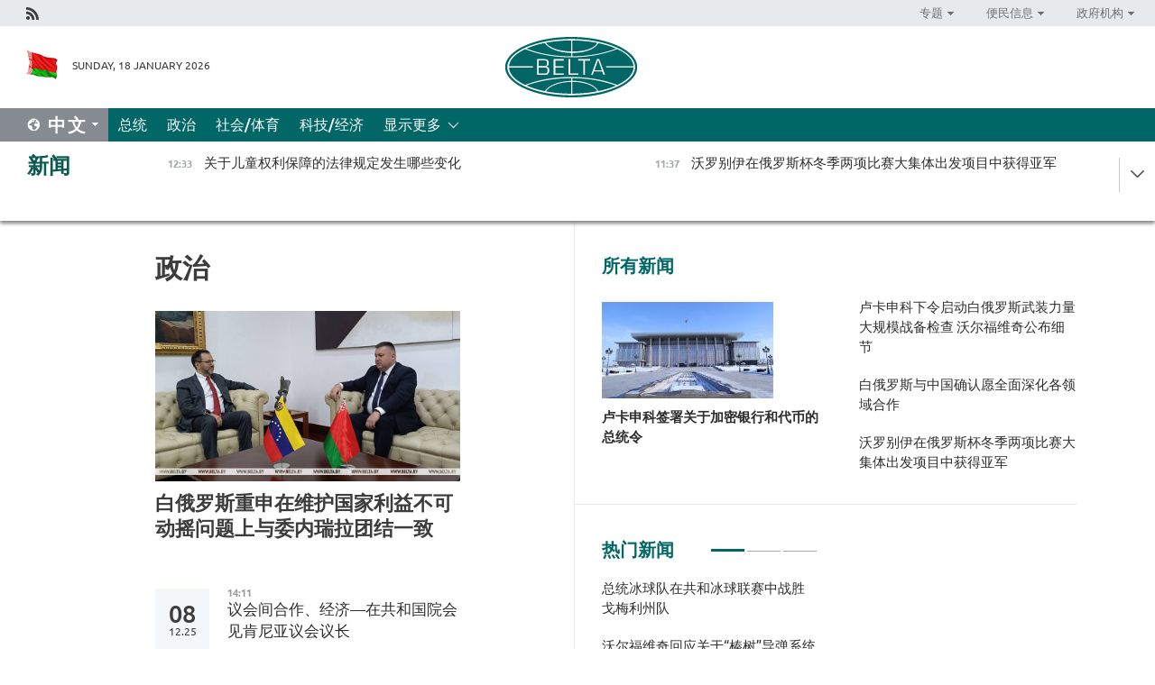

--- FILE ---
content_type: text/html; charset=UTF-8
request_url: https://chn.belta.by/politics/page/11/?day=13&month=02&year=24
body_size: 10423
content:
    
    	<!DOCTYPE HTML>
	<html lang="zh-ZH" >
	<head  prefix="article: https://ogp.me/ns/article#">
		<title>政治  11</title>
		<meta http-equiv="Content-Type" content="text/html; charset=utf-8">
                <meta name="viewport" content="width=device-width">
		<link rel="stylesheet" href="/styles/general_styles.css" type="text/css">
                                <link rel="stylesheet" href="/styles/styles2.css?1768738045" type="text/css">
                                <link rel="stylesheet" href="/styles/styles.css?1768738045" type="text/css">
                <link rel="stylesheet" href="/styles/tr_styles.css" type="text/css">
                            <link rel="icon" href="/desimages/fav.png" type="image/png">
		<meta name="keywords" content="">
		<meta name="description" content="  11">
                
                 <link rel = "canonical" href="https://chn.belta.by/politics/page/11/">
                
	    		                
                        <!-- Yandex.Metrika informer -->
<a href="https://metrika.yandex.by/stat/?id=15029098&amp;from=informer"
target="_blank" rel="nofollow"><img src="https://informer.yandex.ru/informer/15029098/1_1_FFFFFFFF_EFEFEFFF_0_pageviews"
style="width:80px; height:15px; border:0; display:none" alt="Яндекс.Метрика" title="Яндекс.Метрика: данные за сегодня (просмотры)" class="ym-advanced-informer" data-cid="15029098" data-lang="ru" /></a>
<!-- /Yandex.Metrika informer -->

<!-- Yandex.Metrika counter -->
<script type="text/javascript" >
   (function(m,e,t,r,i,k,a){m[i]=m[i]||function(){(m[i].a=m[i].a||[]).push(arguments)};
   m[i].l=1*new Date();
   for (var j = 0; j < document.scripts.length; j++) {if (document.scripts[j].src === r) { return; }}
   k=e.createElement(t),a=e.getElementsByTagName(t)[0],k.async=1,k.src=r,a.parentNode.insertBefore(k,a)})
   (window, document, "script", "https://mc.yandex.ru/metrika/tag.js", "ym");

   ym(15029098, "init", {
        clickmap:true,
        trackLinks:true,
        accurateTrackBounce:true,
        webvisor:true
   });
</script>
<noscript><div><img src="https://mc.yandex.ru/watch/15029098" style="position:absolute; left:-9999px;" alt="" /></div></noscript>
<!-- /Yandex.Metrika counter -->

            
        

                                                                	</head>
	
	<body>

                
        <a id="top"></a>

    <div class="all   ">
        <div class="ban_main_top">
            
        </div>
        <div class="top_line">
	                <div class="social_icons">
                                          <a href="/rss" title="Rss"  target ="_self" onmouseover="this.children[0].src='https://chn.belta.by/images/storage/banners/000015_e75332d9759a535dbd02582b38240ace_work.jpg'" onmouseout="this.children[0].src='https://chn.belta.by/images/storage/banners/000015_06c67faab12793f011de90a38aef8cf1_work.jpg'">
                    <img src="https://chn.belta.by/images/storage/banners/000015_06c67faab12793f011de90a38aef8cf1_work.jpg" alt="Rss" title="Rss" />
                </a>
                        </div>
    
	        <script>
        var scroll_items = Array();
    </script>
<div class="projects_menu">
	
                    <div class="projects_menu_item projects_menu_drop" id="pr_el_112"><a   href="https://chn.belta.by/"  title="专题" >
            <span>专题</span>    </a>
                    <script>
                var scroll_pr_m = "pr_m_112";
                scroll_items[scroll_items.length] = "pr_m_112";
            </script>
          <div class="projects_menu_s" id="pr_m_112">  
           	
                <div class="pr_menu_s_item">
                                                                                                                        <a target="_blank"   href="http://atom.belta.by/en" title="白罗斯核能" >白罗斯核能</a>
                        
                                    </div>
            	
                <div class="pr_menu_s_item">
                                                                                                                        <a target="_blank"   href="http://minsk950.belta.by/hisen" title="明斯克和明斯克人" >明斯克和明斯克人</a>
                        
                                    </div>
                       </div> 
            </div>
	
                    <div class="projects_menu_item projects_menu_drop" id="pr_el_108"><a   href="https://chn.belta.by/"  title="便民信息" >
            <span>便民信息</span>    </a>
                    <script>
                var scroll_pr_m = "pr_m_108";
                scroll_items[scroll_items.length] = "pr_m_108";
            </script>
          <div class="projects_menu_s" id="pr_m_108">  
           	
                <div class="pr_menu_s_item">
                                                                                                                        <a target="_blank"   href="http://www.belarus.by/cn/travel/weather" title="天气" >天气</a>
                        
                                    </div>
            	
                <div class="pr_menu_s_item">
                                                                                                                        <a target="_blank"   href="http://www.belarus.by/cn/travel/exchange-rates" title="汇率" >汇率</a>
                        
                                    </div>
            	
                <div class="pr_menu_s_item">
                                                                                                                        <a target="_blank"   href="http://www.belarus.by/cn" title="白罗斯共和国官网：belarus.by" >白罗斯共和国官网：belarus.by</a>
                        
                                    </div>
                       </div> 
            </div>
	
                    <div class="projects_menu_item projects_menu_drop" id="pr_el_115"><a   href="https://chn.belta.by/"  title="政府机构" >
            <span>政府机构</span>    </a>
                    <script>
                var scroll_pr_m = "pr_m_115";
                scroll_items[scroll_items.length] = "pr_m_115";
            </script>
          <div class="projects_menu_s" id="pr_m_115">  
           	
                <div class="pr_menu_s_item">
                                                                                                                        <a target="_blank"   href="http://president.gov.by/en/" title="白罗斯共和国总统" >白罗斯共和国总统</a>
                        
                                    </div>
            	
                <div class="pr_menu_s_item">
                                                                                                                        <a target="_blank"   href="http://www.government.by/en/" title="白罗斯共和国政府" >白罗斯共和国政府</a>
                        
                                    </div>
            	
                <div class="pr_menu_s_item">
                                                                                                                        <a target="_blank"   href="https://chn.belta.by/parlament/" title="白罗斯共和国议会">白罗斯共和国议会</a>
                        
                                    </div>
            	
                <div class="pr_menu_s_item">
                                                                                                                        <a target="_blank"   href="https://chn.belta.by/sudebnaya_sistema/" title="白罗斯共和国司法体系">白罗斯共和国司法体系</a>
                        
                                    </div>
            	
                <div class="pr_menu_s_item">
                                                                                                                        <a target="_blank"   href="https://chn.belta.by/constitutsia_rb/" title="白罗斯共和国宪法">白罗斯共和国宪法</a>
                        
                                    </div>
            	
                <div class="pr_menu_s_item">
                                                                                                                        <a target="_blank"   href="https://chn.belta.by/gosudarstvennie_simvoli_rb/" title="白罗斯共和国国家标志">白罗斯共和国国家标志</a>
                        
                                    </div>
            	
                <div class="pr_menu_s_item">
                                                                                                                        <a target="_blank"   href="https://chn.belta.by/vibory_v_belarusi/" title="白罗斯共和国选举">白罗斯共和国选举</a>
                        
                                    </div>
                       </div> 
            </div>
</div>

     
        </div>
        <div class="header">
            <div class="header_date">
                                            <a class="header_flag" href="/" title="Flag"  target ="_self">
                <img 
                    src="https://chn.belta.by/images/storage/banners/000206_d416350b71fba1fae9fb6eac60bf21cd_work.jpg" 
                    alt="Flag" 
                    title="Flag" 
                                    />
            </a>
            
                Sunday, 18 January 2026
            </div>
	            	        <div class="logo">
            
                                                                    <a href="/" title="BelTA"  target ="_self">
                            <span class="logo_img"><img src="https://chn.belta.by/images/storage/banners/000016_f0602e1e11bcb5718b09f6ac9e6b0c2d_work.jpg" alt="BelTA" title="BelTA" /></span>
                                                    </a>
                                                        </div>
    
            <div class="weather_currency">
                <div class="weather_currency_inner">
                
	 	
                </div>
	    
            </div>
        </div>
    <div class="menu_line" >

	    <div class="main_langs" id="main_langs">
            <div class="main_langs_inner" id="main_langs_inner">
	
                                    <div class="main_lang_item" ><a target="_blank"   href="https://belta.by" title="Рус" >Рус</a></div>
        	
                                    <div class="main_lang_item" ><a target="_blank"   href="https://blr.belta.by" title="Бел" >Бел</a></div>
        	
                                    <div class="main_lang_item" ><a target="_blank"   href="https://eng.belta.by/" title="Eng" >Eng</a></div>
        	
                                    <div class="main_lang_item" ><a target="_blank"   href="https://deu.belta.by/" title="Deu" >Deu</a></div>
        	
                                    <div class="main_lang_item" ><a target="_blank"   href="https://esp.belta.by" title="Esp" >Esp</a></div>
        	
                                                    	
                                    <div class="main_lang_item" ><a target="_blank"   href="https://pol.belta.by" title="Pl" >Pl</a></div>
        </div>
<div class="main_lang_item main_lang_selected" ><a   href="https://chn.belta.by/" title="中文">中文</a></div>
</div>
		

	       <div class="h_menu_fp" id="h_menu_fp" >
    <div class="h_menu_title" id="h_menu_title">
                菜单
    </div>
            <div class="h_menu_s" id="h_menu_s"></div>
        <div class="menu_more">
            <div class="menu_more_title" id="h_menu_more" >显示更多 </div>
                    <div id="h_menu" class="h_menu">
                <div class="content_all_margin">
	                        <div class="menu_els" id="h_menu_line_1">
                                                            <div class="menu_item " id="h_menu_item_1_1">
                            <a   href="https://chn.belta.by/president/" title="总统">总统</a>
                        </div>
                                                                                <div class="menu_item menu_item_selected" id="h_menu_item_1_2">
                            <a   href="https://chn.belta.by/politics/" title="政治">政治</a>
                        </div>
                                                                                <div class="menu_item " id="h_menu_item_1_3">
                            <a   href="https://chn.belta.by/society/" title="社会/体育">社会/体育</a>
                        </div>
                                                                                <div class="menu_item " id="h_menu_item_1_4">
                            <a   href="https://chn.belta.by/economics/" title="科技/经济">科技/经济</a>
                        </div>
                                                </div>
                                            <div class="menu_els" id="h_menu_line_2">
                                                            <div class="menu_item " id="h_menu_item_2_1">
                            <a   href="https://chn.belta.by/about_company/" title="白通社简介">白通社简介</a>
                        </div>
                                                                                <div class="menu_item " id="h_menu_item_2_2">
                            <a   href="https://chn.belta.by/products/" title="产品与服务">产品与服务</a>
                        </div>
                                                                                <div class="menu_item " id="h_menu_item_2_3">
                            <a   href="https://chn.belta.by/additionally/" title="联系方式">联系方式</a>
                        </div>
                                                                                <div class="menu_item " id="h_menu_item_2_4">
                            <a   href="https://chn.belta.by/copyright-zh/" title="白通社使用资料条件">白通社使用资料条件</a>
                        </div>
                                                                                <div class="menu_item " id="h_menu_item_2_5">
                            <a   href="https://chn.belta.by/partners/" title="伙伴机构">伙伴机构</a>
                        </div>
                                                                                <div class="menu_item " id="h_menu_item_2_6">
                            <a   href="https://chn.belta.by/reklama/" title="网站广告">网站广告</a>
                        </div>
                                                                                <div class="menu_item " id="h_menu_item_2_7">
                            <a   href="https://chn.belta.by/work-site/" title="网站反馈">网站反馈</a>
                        </div>
                                                </div>
                                                                                        </div>
       
    </div>
                    </div>
           </div>            
	


	
    
    
	    
    </div>
    <div class="top_lenta_inner">
  <div class="top_lenta">
    <a href="/" title="回主页" class="tl_logo"></a>
    <div class="tl_title">
                    <a href="https://chn.belta.by/all_news" title="新闻">新闻</a>
            </div>
                            <div class="tl_inner" id="tl_inner">
        
        <div class="tl_item">
	        	            	        	                                                                        	                	                                <a  href="https://chn.belta.by/society/view/-40717-2026/"   title="
 关于儿童权利保障的法律规定发生哪些变化
 ">
                    <span class="tl_date">
                                                                                                <span>12:33</span>
                    </span>
                    <span class="tl_news">
 关于儿童权利保障的法律规定发生哪些变化
 </span>
                    <span class="tl_node">社会/体育</span>
                </a>
        </div>
        
        <div class="tl_item">
	        	            	        	                                                                        	                	                                <a  href="https://chn.belta.by/society/view/-40718-2026/"   title="
 沃罗别伊在俄罗斯杯冬季两项比赛大集体出发项目中获得亚军
 ">
                    <span class="tl_date">
                                                                                                <span>11:37</span>
                    </span>
                    <span class="tl_news">
 沃罗别伊在俄罗斯杯冬季两项比赛大集体出发项目中获得亚军
 </span>
                    <span class="tl_node">社会/体育</span>
                </a>
        </div>
        
        <div class="tl_item">
	        	            	        	                                                                        	                	                                <a  href="https://chn.belta.by/economics/view/-40716-2026/"   title="
 哈萨克斯坦代表团考察白俄罗斯奶制品综合养殖场建设经验
 ">
                    <span class="tl_date">
                                                                                                <span>10:10</span>
                    </span>
                    <span class="tl_news">
 哈萨克斯坦代表团考察白俄罗斯奶制品综合养殖场建设经验
 </span>
                    <span class="tl_node">科技/经济</span>
                </a>
        </div>
        
        <div class="tl_item">
	        	            	        	                                                                        	                	                                <a  href="https://chn.belta.by/politics/view/-40715-2026/"   title="
 白俄罗斯重申在维护国家利益不可动摇问题上与委内瑞拉团结一致
 ">
                    <span class="tl_date">
                                                                                                <span>09:58</span>
                    </span>
                    <span class="tl_news">
 白俄罗斯重申在维护国家利益不可动摇问题上与委内瑞拉团结一致
 </span>
                    <span class="tl_node">政治</span>
                </a>
        </div>
        
        <div class="tl_item">
	        	            	        	                                                                        	                	                                <a  href="https://chn.belta.by/society/view/20-40713-2026/"   title="
 《我的白俄罗斯》展览参观人数已突破20万：为何值得一看？
 ">
                    <span class="tl_date">
                                                                                                <span>09:38</span>
                    </span>
                    <span class="tl_news">
 《我的白俄罗斯》展览参观人数已突破20万：为何值得一看？
 </span>
                    <span class="tl_node">社会/体育</span>
                </a>
        </div>
        
        <div class="tl_item">
	        	            	        	                                                                        	                	                                <a  href="https://chn.belta.by/society/view/-40712-2026/"   title="
  政治观察家：美国在委内瑞拉的行动是对中国的挑战  ">
                    <span class="tl_date">
                                                                                                <span>09:10</span>
                    </span>
                    <span class="tl_news">
  政治观察家：美国在委内瑞拉的行动是对中国的挑战  </span>
                    <span class="tl_node">社会/体育</span>
                </a>
        </div>
        
        <div class="tl_item">
	        	            	        	                                                                        	                	                                <a  href="https://chn.belta.by/society/view/-40714-2026/"   title="
 巨型馅饼与超大份羊肉汤款待&quot;布列斯特雪橇&quot;节宾客
 ">
                    <span class="tl_date">
                                                                                                <span>09:00</span>
                    </span>
                    <span class="tl_news">
 巨型馅饼与超大份羊肉汤款待"布列斯特雪橇"节宾客
 </span>
                    <span class="tl_node">社会/体育</span>
                </a>
        </div>
        
        <div class="tl_item">
	        	            	            	            	        	                            <div class="lenta_date_box">
                    <div class="lenta_date">
                   	               17.01.26
	                              <div class="line"></div>
                    </div>
                    </div>
	                                                                        	                	                                <a  href="https://chn.belta.by/society/view/3d-40710-2026/"   title="
 维捷布斯克首次实施针对脊柱疾病的个性化3D植入物手术
 ">
                    <span class="tl_date">
                                                                                                    <span class="lenta_date_past">17.01.26</span>
                                                <span>15:15</span>
                    </span>
                    <span class="tl_news">
 维捷布斯克首次实施针对脊柱疾病的个性化3D植入物手术
 </span>
                    <span class="tl_node">社会/体育</span>
                </a>
        </div>
        
        <div class="tl_item">
	        	            	        	                                                                        	                	                                <a  href="https://chn.belta.by/society/view/-40711-2026/"   title="
 总统冰球队在共和冰球联赛中战胜戈梅利州队
 ">
                    <span class="tl_date">
                                                                                                    <span class="lenta_date_past">17.01.26</span>
                                                <span>14:21</span>
                    </span>
                    <span class="tl_news">
 总统冰球队在共和冰球联赛中战胜戈梅利州队
 </span>
                    <span class="tl_node">社会/体育</span>
                </a>
        </div>
        
        <div class="tl_item">
	        	            	        	                                                                        	                	                                <a  href="https://chn.belta.by/economics/view/-40709-2026/"   title="
 阿斯塔纳讨论完善白俄罗斯企业商品流通网络工作
 ">
                    <span class="tl_date">
                                                                                                    <span class="lenta_date_past">17.01.26</span>
                                                <span>12:15</span>
                    </span>
                    <span class="tl_news">
 阿斯塔纳讨论完善白俄罗斯企业商品流通网络工作
 </span>
                    <span class="tl_node">科技/经济</span>
                </a>
        </div>
        
        <div class="tl_item">
	        	            	        	                                                                        	                	                                <a  href="https://chn.belta.by/politics/view/-40708-2026/"   title="
 白俄罗斯大使与哈萨克斯坦议员指出政治经济互动日益增长
 ">
                    <span class="tl_date">
                                                                                                    <span class="lenta_date_past">17.01.26</span>
                                                <span>10:36</span>
                    </span>
                    <span class="tl_news">
 白俄罗斯大使与哈萨克斯坦议员指出政治经济互动日益增长
 </span>
                    <span class="tl_node">政治</span>
                </a>
        </div>
        
        <div class="tl_item">
	        	            	        	                                                                        	                	                                <a  href="https://chn.belta.by/society/view/-40707-2026/"   title="
 政府调整旅游领域部分社会关系
 ">
                    <span class="tl_date">
                                                                                                    <span class="lenta_date_past">17.01.26</span>
                                                <span>10:22</span>
                    </span>
                    <span class="tl_news">
 政府调整旅游领域部分社会关系
 </span>
                    <span class="tl_node">社会/体育</span>
                </a>
        </div>
        
        <div class="tl_item">
	        	            	        	                                                                        	                	                                <a  href="https://chn.belta.by/society/view/-40706-2026/"   title="
 数据交换与侦查员专业发展：白俄与俄罗斯侦查委员会加强伙伴关系
 ">
                    <span class="tl_date">
                                                                                                    <span class="lenta_date_past">17.01.26</span>
                                                <span>10:08</span>
                    </span>
                    <span class="tl_news">
 数据交换与侦查员专业发展：白俄与俄罗斯侦查委员会加强伙伴关系
 </span>
                    <span class="tl_node">社会/体育</span>
                </a>
        </div>
        
        <div class="tl_item">
	        	            	        	                                                                        	                	                                <a  href="https://chn.belta.by/society/view/-40705-2026/"   title="
 拉夫罗夫向罗戈日尼克颁发了“表彰其对国际合作做出贡献”的徽章
 ">
                    <span class="tl_date">
                                                                                                    <span class="lenta_date_past">17.01.26</span>
                                                <span>09:53</span>
                    </span>
                    <span class="tl_news">
 拉夫罗夫向罗戈日尼克颁发了“表彰其对国际合作做出贡献”的徽章
 </span>
                    <span class="tl_node">社会/体育</span>
                </a>
        </div>
        
        <div class="tl_item">
	        	            	        	                                                                        	                	                                <a  href="https://chn.belta.by/economics/view/amcodor2026250-40704-2026/"   title="
 AMCODOR计划于2026年向尼加拉瓜运送约250台设备
 ">
                    <span class="tl_date">
                                                                                                    <span class="lenta_date_past">17.01.26</span>
                                                <span>09:39</span>
                    </span>
                    <span class="tl_news">
 AMCODOR计划于2026年向尼加拉瓜运送约250台设备
 </span>
                    <span class="tl_node">科技/经济</span>
                </a>
        </div>
        
        <div class="tl_item">
	        	            	        	                                                                        	                	                                <a  href="https://chn.belta.by/society/view/-40703-2026/"   title="
  白俄罗斯与老挝互免持普通护照人员签证协定生效  ">
                    <span class="tl_date">
                                                                                                    <span class="lenta_date_past">17.01.26</span>
                                                <span>09:25</span>
                    </span>
                    <span class="tl_news">
  白俄罗斯与老挝互免持普通护照人员签证协定生效  </span>
                    <span class="tl_node">社会/体育</span>
                </a>
        </div>
        
        <div class="tl_item">
	        	            	            	            	        	                            <div class="lenta_date_box">
                    <div class="lenta_date">
                   	               16.01.26
	                              <div class="line"></div>
                    </div>
                    </div>
	                                                                        	                	                                <a  href="https://chn.belta.by/society/view/-40702-2026/"   title="
 搭美国集装箱“偷渡”到白俄罗斯的浣熊爱吃鸡蛋、亲近人类
 ">
                    <span class="tl_date">
                                                                                                    <span class="lenta_date_past">16.01.26</span>
                                                <span>18:15</span>
                    </span>
                    <span class="tl_news">
 搭美国集装箱“偷渡”到白俄罗斯的浣熊爱吃鸡蛋、亲近人类
 </span>
                    <span class="tl_node">社会/体育</span>
                </a>
        </div>
        
        <div class="tl_item">
	        	            	        	                                                                        	                	                                <a  href="https://chn.belta.by/society/view/-40700-2026/"   title="
 所有人都应保持状态：格拉西莫夫谈部队检查工作
 ">
                    <span class="tl_date">
                                                                                                    <span class="lenta_date_past">16.01.26</span>
                                                <span>17:45</span>
                    </span>
                    <span class="tl_news">
 所有人都应保持状态：格拉西莫夫谈部队检查工作
 </span>
                    <span class="tl_node">社会/体育</span>
                </a>
        </div>
        
        <div class="tl_item">
	        	            	        	                                                                        	                	                                <a  href="https://chn.belta.by/politics/view/-40701-2026/"   title="
 白俄罗斯驻肯尼亚兼埃塞俄比亚大使向埃塞俄比亚总统递交国书
 ">
                    <span class="tl_date">
                                                                                                    <span class="lenta_date_past">16.01.26</span>
                                                <span>17:24</span>
                    </span>
                    <span class="tl_news">
 白俄罗斯驻肯尼亚兼埃塞俄比亚大使向埃塞俄比亚总统递交国书
 </span>
                    <span class="tl_node">政治</span>
                </a>
        </div>
        
        <div class="tl_item">
	        	            	        	                                                                        	                	                                <a  href="https://chn.belta.by/society/view/-40699-2026/"   title="
 政治学家：俄罗斯和白俄罗斯对委内瑞拉局势做出了最审慎的评估
 ">
                    <span class="tl_date">
                                                                                                    <span class="lenta_date_past">16.01.26</span>
                                                <span>16:44</span>
                    </span>
                    <span class="tl_news">
 政治学家：俄罗斯和白俄罗斯对委内瑞拉局势做出了最审慎的评估
 </span>
                    <span class="tl_node">社会/体育</span>
                </a>
        </div>
        
        <div class="tl_item">
	        	            	        	                                                                        	                	                                <a  href="https://chn.belta.by/politics/view/-40698-2026/"   title="
 斯洛伐克大使谈前捷克斯洛伐克和平分离：双方以智慧与力量实现平稳过渡
 ">
                    <span class="tl_date">
                                                                                                    <span class="lenta_date_past">16.01.26</span>
                                                <span>15:08</span>
                    </span>
                    <span class="tl_news">
 斯洛伐克大使谈前捷克斯洛伐克和平分离：双方以智慧与力量实现平稳过渡
 </span>
                    <span class="tl_node">政治</span>
                </a>
        </div>
        
        <div class="tl_item">
	        	            	        	                                                                        	                	                                <a  href="https://chn.belta.by/society/view/-40697-2026/"   title="
  白俄罗斯与阿塞拜疆签署驾照互认换领协议  ">
                    <span class="tl_date">
                                                                                                    <span class="lenta_date_past">16.01.26</span>
                                                <span>14:34</span>
                    </span>
                    <span class="tl_news">
  白俄罗斯与阿塞拜疆签署驾照互认换领协议  </span>
                    <span class="tl_node">社会/体育</span>
                </a>
        </div>
        
        <div class="tl_item">
	        	            	        	                                                                        	                	                                <a  href="https://chn.belta.by/society/view/-40696-2026/"   title="
 白俄罗斯首家加密银行或于半年内问世
 ">
                    <span class="tl_date">
                                                                                                    <span class="lenta_date_past">16.01.26</span>
                                                <span>13:51</span>
                    </span>
                    <span class="tl_news">
 白俄罗斯首家加密银行或于半年内问世
 </span>
                    <span class="tl_node">社会/体育</span>
                </a>
        </div>
        
        <div class="tl_item">
	        	            	        	                                                                        	                	                                <a  href="https://chn.belta.by/economics/view/-40695-2026/"   title="
 白俄罗斯首家加密银行或于半年内问世
 ">
                    <span class="tl_date">
                                                                                                    <span class="lenta_date_past">16.01.26</span>
                                                <span>13:38</span>
                    </span>
                    <span class="tl_news">
 白俄罗斯首家加密银行或于半年内问世
 </span>
                    <span class="tl_node">科技/经济</span>
                </a>
        </div>
        
        <div class="tl_item">
	        	            	        	                                                                        	                	                                <a  href="https://chn.belta.by/society/view/-40694-2026/"   title="
  沃尔福维奇回应关于“榛树”导弹系统不在白俄罗斯的猜测  ">
                    <span class="tl_date">
                                                                                                    <span class="lenta_date_past">16.01.26</span>
                                                <span>12:40</span>
                    </span>
                    <span class="tl_news">
  沃尔福维奇回应关于“榛树”导弹系统不在白俄罗斯的猜测  </span>
                    <span class="tl_node">社会/体育</span>
                </a>
        </div>
        
        <div class="tl_item">
	        	            	        	                                                                        	                	                                <a  href="https://chn.belta.by/president/view/-40692-2026/"   title="
 卢卡申科签署关于加密银行和代币的总统令
 ">
                    <span class="tl_date">
                                                                                                    <span class="lenta_date_past">16.01.26</span>
                                                <span>11:38</span>
                    </span>
                    <span class="tl_news">
 卢卡申科签署关于加密银行和代币的总统令
 </span>
                    <span class="tl_node">总统</span>
                </a>
        </div>
        
        <div class="tl_item">
	        	            	        	                                                                        	                	                                <a  href="https://chn.belta.by/society/view/2030-40691-2026/"   title="
 至2030年白俄罗斯将有多少辆电动汽车
 ">
                    <span class="tl_date">
                                                                                                    <span class="lenta_date_past">16.01.26</span>
                                                <span>11:25</span>
                    </span>
                    <span class="tl_news">
 至2030年白俄罗斯将有多少辆电动汽车
 </span>
                    <span class="tl_node">社会/体育</span>
                </a>
        </div>
        
        <div class="tl_item">
	        	            	        	                                                                        	                	                                <a  href="https://chn.belta.by/society/view/-40690-2026/"   title="
 卢卡申科下令启动白俄罗斯武装力量大规模战备检查 沃尔福维奇公布细节
 ">
                    <span class="tl_date">
                                                                                                    <span class="lenta_date_past">16.01.26</span>
                                                <span>11:03</span>
                    </span>
                    <span class="tl_news">
 卢卡申科下令启动白俄罗斯武装力量大规模战备检查 沃尔福维奇公布细节
 </span>
                    <span class="tl_node">社会/体育</span>
                </a>
        </div>
        
        <div class="tl_item">
	        	            	        	                                                                        	                	                                <a  href="https://chn.belta.by/politics/view/-40689-2026/"   title="
 白俄罗斯与中国确认愿全面深化各领域合作
 ">
                    <span class="tl_date">
                                                                                                    <span class="lenta_date_past">16.01.26</span>
                                                <span>10:45</span>
                    </span>
                    <span class="tl_news">
 白俄罗斯与中国确认愿全面深化各领域合作
 </span>
                    <span class="tl_node">政治</span>
                </a>
        </div>
        
        <div class="tl_item">
	        	            	        	                                                                        	                	                                <a  href="https://chn.belta.by/society/view/-40688-2026/"   title="
 白通社摄影师镜头下的洛希察公园冬日画卷
 ">
                    <span class="tl_date">
                                                                                                    <span class="lenta_date_past">16.01.26</span>
                                                <span>09:52</span>
                    </span>
                    <span class="tl_news">
 白通社摄影师镜头下的洛希察公园冬日画卷
 </span>
                    <span class="tl_node">社会/体育</span>
                </a>
        </div>
        <a class="all_news" href="https://chn.belta.by/all_news" title="全部新闻">全部新闻</a> 
    </div>
    <div class="tl_arrow" title="" id="tl_arrow"></div>
    <a class="all_news main_left_col" href="https://chn.belta.by/all_news" title="全部新闻">全部新闻</a> 
  </div>
    
</div>    <div class="main">
      <div class="content">  
          <div class="content_margin">       
        	    
						    <div class="content_margin">    
	<h1 class="upper">政治</h1>
	    <div class="main_in_rubric">
                                                                <a href="https://chn.belta.by/politics/view/-40715-2026/"  title="
 白俄罗斯重申在维护国家利益不可动摇问题上与委内瑞拉团结一致
 " class="news_with_rubric_img">
                <img src="https://chn.belta.by/images/storage/news/with_archive/2026/000020_1768686605_40715_big.jpg" alt="" title=""/>
            </a>
                <a href="https://chn.belta.by/politics/view/-40715-2026/"  title="
 白俄罗斯重申在维护国家利益不可动摇问题上与委内瑞拉团结一致
 " class="main_news1_title">
            
 白俄罗斯重申在维护国家利益不可动摇问题上与委内瑞拉团结一致
 
        </a>
            </div>

    <div >
	    </div>
    </div>    
	<div class="content_margin" id="inner">    
	                  	           	     
                       
                                                                                          <div class="new_date">
                    <div class="day">08</div><div class="month_year"><span>.</span>12.25</div>
                </div>
                           <div class="news_item">
               <div class="date">14:11</div>
		<a href="/politics/view/-39766-2025/"  title="议会间合作、经济—在共和国院会见肯尼亚议会议长" class="rubric_item_title">
			议会间合作、经济—在共和国院会见肯尼亚议会议长
		</a>
    
        </div>
                  	           	     
                       
                                         <div class="news_item">
               <div class="date">13:19</div>
		<a href="/politics/view/-39765-2025/"  title="
 集体安全条约组织议会呼吁加强国际安全领域合作
 " class="rubric_item_title">
			
 集体安全条约组织议会呼吁加强国际安全领域合作
 
		</a>
    
        </div>
                  	           	     
                       
                                         <div class="news_item">
               <div class="date">12:58</div>
		<a href="/politics/view/-39764-2025/"  title="
  集体安全条约组织（集安组织）议会大会批准了关于成员国使用新型武器的示范协定  " class="rubric_item_title">
			
  集体安全条约组织（集安组织）议会大会批准了关于成员国使用新型武器的示范协定  
		</a>
    
        </div>
                  	           	     
                       
                                         <div class="news_item">
               <div class="date">12:39</div>
		<a href="/politics/view/-39763-2025/"  title="
 集安组织议会大会通过反恐示范法
 " class="rubric_item_title">
			
 集安组织议会大会通过反恐示范法
 
		</a>
    
        </div>
                  	           	     
                       
                                         <div class="news_item">
               <div class="date">12:12</div>
		<a href="/politics/view/-39761-2025/"  title="
  谢尔盖延科：欧亚安全模式正在取代欧洲模式  " class="rubric_item_title">
			
  谢尔盖延科：欧亚安全模式正在取代欧洲模式  
		</a>
    
        </div>
                  	           	     
                       
                                         <div class="news_item">
               <div class="date">12:05</div>
		<a href="/politics/view/-39760-2025/"  title="
 白俄罗斯代表团团长在集安组织议会大会会议上指出：欧洲存在明显的复仇主义倾向
 " class="rubric_item_title">
			
 白俄罗斯代表团团长在集安组织议会大会会议上指出：欧洲存在明显的复仇主义倾向
 
		</a>
    
        </div>
                  	           	     
                       
                                         <div class="news_item">
               <div class="date">11:42</div>
		<a href="/politics/view/-39758-2025/"  title="
 外交部：正推动东南亚大陆国家全面对白俄罗斯游客免签
 " class="rubric_item_title">
			
 外交部：正推动东南亚大陆国家全面对白俄罗斯游客免签
 
		</a>
    
        </div>
                  	           	     
                       
                                         <div class="news_item">
               <div class="date">09:47</div>
		<a href="/politics/view/-39755-2025/"  title="肯尼亚议会代表团正在对白俄罗斯进行正式访问" class="rubric_item_title">
			肯尼亚议会代表团正在对白俄罗斯进行正式访问
		</a>
    
        </div>
                  	           	     
                       
                                         <div class="news_item">
               <div class="date">08:20</div>
		<a href="/politics/view/-39750-2025/"  title="雷任科夫：乌克兰人民渴望和平，一切尽在乌克兰领导层手中" class="rubric_item_title">
			雷任科夫：乌克兰人民渴望和平，一切尽在乌克兰领导层手中
		</a>
    
        </div>
                  	           	     
                       
                                         <div class="news_item">
               <div class="date">08:14</div>
		<a href="/politics/view/-39749-2025/"  title="雷任科夫：总统要求加快并扩大白俄罗斯与远弧国家的关系" class="rubric_item_title">
			雷任科夫：总统要求加快并扩大白俄罗斯与远弧国家的关系
		</a>
    
        </div>
 
        
				        	<div class="pages pages_shift" id="pages">
               <div class="pages_inner">
				                    <a href="/politics/page/10/?day=08&month=12&year=25" title="Previous" class="p_prev" >Previous</a>
				                    <a href="/politics/page/1/?day=08&month=12&year=25" title="" class="p_prev_block" >[1..11]</a>
				                    <a href="/politics/page/11/?day=08&month=12&year=25" title="11" class="page_item page_item_selected" >11</a>
		                    <a href="/politics/page/12/?day=08&month=12&year=25" title="12" class="page_item " >12</a>
		                    <a href="/politics/page/13/?day=08&month=12&year=25" title="13" class="page_item " >13</a>
		                    <a href="/politics/page/14/?day=08&month=12&year=25" title="14" class="page_item " >14</a>
		                    <a href="/politics/page/15/?day=08&month=12&year=25" title="15" class="page_item " >15</a>
		                    <a href="/politics/page/16/?day=08&month=12&year=25" title="16" class="page_item " >16</a>
		                    <a href="/politics/page/17/?day=08&month=12&year=25" title="17" class="page_item " >17</a>
		                    <a href="/politics/page/18/?day=08&month=12&year=25" title="18" class="page_item " >18</a>
		                    <a href="/politics/page/19/?day=08&month=12&year=25" title="19" class="page_item " >19</a>
		                    <a href="/politics/page/20/?day=08&month=12&year=25" title="20" class="page_item " >20</a>
			
					<a href="/politics/page/21/?day=08&month=12&year=25" title="" class="p_next_block" >[21..31]</a>
		                			<a href="/politics/page/12/?day=08&month=12&year=25" title="下一页" class="p_next" >下一页</a>
		            </div>
    </div>        </div>

          </div>
      </div>
      		      		                <!--noindex-->
  <div class="main_news_inner">
	<div class="block_title">所有新闻</div>
    <div class="mni_col">    
            <div class="rc_item rc_item_main">                                                                	                	                                                    <a href="https://chn.belta.by/president/view/-40692-2026/" title="
 卢卡申科签署关于加密银行和代币的总统令
 " >
                        <img src="https://chn.belta.by/images/storage/news/with_archive/2026/000019_1768552896_40692_small.jpg" alt="" title=""/>
                    </a>
                               
                <a href="https://chn.belta.by/president/view/-40692-2026/" title="
 卢卡申科签署关于加密银行和代币的总统令
 " class="last_news_title_main" >
 卢卡申科签署关于加密银行和代币的总统令
 
                     
                                    </a>
              </div>
        </div>
    
    


	    <div class="mni_col">
             <div class="rc_item">                                                                	                	                                               
                <a href="https://chn.belta.by/society/view/-40690-2026/" title="
 卢卡申科下令启动白俄罗斯武装力量大规模战备检查 沃尔福维奇公布细节
 "  >
 卢卡申科下令启动白俄罗斯武装力量大规模战备检查 沃尔福维奇公布细节
 
                     
                                    </a>
              </div>
             <div class="rc_item">                                                                	                	                                               
                <a href="https://chn.belta.by/politics/view/-40689-2026/" title="
 白俄罗斯与中国确认愿全面深化各领域合作
 "  >
 白俄罗斯与中国确认愿全面深化各领域合作
 
                     
                                    </a>
              </div>
             <div class="rc_item">                                                                	                	                                               
                <a href="https://chn.belta.by/society/view/-40718-2026/" title="
 沃罗别伊在俄罗斯杯冬季两项比赛大集体出发项目中获得亚军
 "  >
 沃罗别伊在俄罗斯杯冬季两项比赛大集体出发项目中获得亚军
 
                     
                                    </a>
              </div>
        </div>

  </div>
    <!--/noindex-->
    
  <div class="adv_col">
    <div class="ban_inner_right">
        
    </div>
  </div>

  <div class="right_col">
  	  	<!--noindex-->
        <div class="top_news">
                
    <div class="block_title">
        热门新闻        <div class="topNewsSlider_dots" id="topNewsSlider_dots"></div>
    </div>
    	    <div class="topNewsSlider">
		                            <div class="tn_item">
		                		                		                		                			                			                			                <a href="https://chn.belta.by/society/view/-40711-2026/"    title="
 总统冰球队在共和冰球联赛中战胜戈梅利州队
 ">
		                            
 总统冰球队在共和冰球联赛中战胜戈梅利州队
 
		                             
		                            		                        </a>
                        </div>
		                            <div class="tn_item">
		                		                		                		                			                			                			                <a href="https://chn.belta.by/society/view/-40694-2026/"    title="
  沃尔福维奇回应关于“榛树”导弹系统不在白俄罗斯的猜测  ">
		                            
  沃尔福维奇回应关于“榛树”导弹系统不在白俄罗斯的猜测  
		                             
		                            		                        </a>
                        </div>
		                            <div class="tn_item">
		                		                		                		                			                			                			                <a href="https://chn.belta.by/society/view/-40705-2026/"    title="
 拉夫罗夫向罗戈日尼克颁发了“表彰其对国际合作做出贡献”的徽章
 ">
		                            
 拉夫罗夫向罗戈日尼克颁发了“表彰其对国际合作做出贡献”的徽章
 
		                             
		                            		                        </a>
                        </div>
		                            <div class="tn_item">
		                		                		                		                			                			                			                <a href="https://chn.belta.by/president/view/105-40654-2026/"    title="
 卢卡申科祝贺《农村报》创刊105周年
 ">
		                            
 卢卡申科祝贺《农村报》创刊105周年
 
		                             
		                            		                        </a>
                        </div>
		                            <div class="tn_item">
		                		                		                		                			                			                			                <a href="https://chn.belta.by/society/view/-40706-2026/"    title="
 数据交换与侦查员专业发展：白俄与俄罗斯侦查委员会加强伙伴关系
 ">
		                            
 数据交换与侦查员专业发展：白俄与俄罗斯侦查委员会加强伙伴关系
 
		                             
		                            		                        </a>
                        </div>
		                            <div class="tn_item">
		                		                		                		                			                			                			                <a href="https://chn.belta.by/society/view/-40651-2026/"    title="
 特朗普是“黑天鹅”还是“闯进瓷器店的大象”？专家解读美国总统的战术
 ">
		                            
 特朗普是“黑天鹅”还是“闯进瓷器店的大象”？专家解读美国总统的战术
 
		                             
		                            		                        </a>
                        </div>
		                            <div class="tn_item">
		                		                		                		                			                			                			                <a href="https://chn.belta.by/society/view/-40696-2026/"    title="
 白俄罗斯首家加密银行或于半年内问世
 ">
		                            
 白俄罗斯首家加密银行或于半年内问世
 
		                             
		                            		                        </a>
                        </div>
		                            <div class="tn_item">
		                		                		                		                			                			                			                <a href="https://chn.belta.by/society/view/-40652-2026/"    title="
 欧洲重提与俄罗斯对话，背后有何玄机？
 ">
		                            
 欧洲重提与俄罗斯对话，背后有何玄机？
 
		                             
		                            		                        </a>
                        </div>
		                            <div class="tn_item">
		                		                		                		                			                			                			                <a href="https://chn.belta.by/society/view/-40703-2026/"    title="
  白俄罗斯与老挝互免持普通护照人员签证协定生效  ">
		                            
  白俄罗斯与老挝互免持普通护照人员签证协定生效  
		                             
		                            		                        </a>
                        </div>
		                            <div class="tn_item">
		                		                		                		                			                			                			                <a href="https://chn.belta.by/politics/view/-40639-2026/"    title="
 白俄罗斯驻华使馆探讨与中国佳木斯市的合作前景
 ">
		                            
 白俄罗斯驻华使馆探讨与中国佳木斯市的合作前景
 
		                             
		                            		                        </a>
                        </div>
		                            <div class="tn_item">
		                		                		                		                			                			                			                <a href="https://chn.belta.by/economics/view/-40709-2026/"    title="
 阿斯塔纳讨论完善白俄罗斯企业商品流通网络工作
 ">
		                            
 阿斯塔纳讨论完善白俄罗斯企业商品流通网络工作
 
		                             
		                            		                        </a>
                        </div>
		                            <div class="tn_item">
		                		                		                		                			                			                			                <a href="https://chn.belta.by/economics/view/amcodor2026250-40704-2026/"    title="
 AMCODOR计划于2026年向尼加拉瓜运送约250台设备
 ">
		                            
 AMCODOR计划于2026年向尼加拉瓜运送约250台设备
 
		                             
		                            		                        </a>
                        </div>
		                            <div class="tn_item">
		                		                		                		                			                			                			                <a href="https://chn.belta.by/economics/view/-40695-2026/"    title="
 白俄罗斯首家加密银行或于半年内问世
 ">
		                            
 白俄罗斯首家加密银行或于半年内问世
 
		                             
		                            		                        </a>
                        </div>
		                            <div class="tn_item">
		                		                		                		                			                			                			                <a href="https://chn.belta.by/economics/view/-40687-2026/"    title="
 哈萨克斯坦与非洲大陆：戈梅利农业机械公司将扩大对哪些国家的出口供应
 ">
		                            
 哈萨克斯坦与非洲大陆：戈梅利农业机械公司将扩大对哪些国家的出口供应
 
		                             
		                            		                        </a>
                        </div>
		                            <div class="tn_item">
		                		                		                		                			                			                			                <a href="https://chn.belta.by/economics/view/qaztrade-40676-2026/"    title=" 白俄罗斯通用商品交易所将与哈萨克斯坦QazTrade合作扩大双边交易所贸易规模 ">
		                             白俄罗斯通用商品交易所将与哈萨克斯坦QazTrade合作扩大双边交易所贸易规模 
		                             
		                            		                        </a>
                        </div>
		                </div>
    </div>

    
    <!--/noindex-->
            
    
      	
  	
    
  </div>        <div class="clear"></div>
    </div>
    				        	        <div class="logo_f">
            
                    <div class="logo_line"></div>
            <div class="logo_f_item">
                                        <a href="/" title="BelTA"  target ="_self">
                            <img src="https://chn.belta.by/images/storage/banners/000203_b4e79204c8350f71db0058db7b392663_work.jpg" alt="BelTA" title="BelTA" />
                        </a>
                            </div>
            <div class="logo_line"></div>
            </div>
    
		    <div class="menu_f">
        <div class="menu_f_item">
                                                                                                    <a   href="https://chn.belta.by/republic-ch/" title="白罗斯共和国">白罗斯共和国</a>
                                
                        	                    <div class="menu_f_second">
    	
                                                                                <a   href="http://www.belarus.by/cn/government" title="国家结构" >国家结构</a>
                
                	
                                                                                <a   href="http://www.belarus.by/cn/government/president" title="白罗斯共和国总统" >白罗斯共和国总统</a>
                
                	
                                                                                <a   href="http://www.belarus.by/cn/about-belarus/history" title="历史" >历史</a>
                
                	
                                                                                <a   href="http://www.belarus.by/cn/travel/belarus-life" title="旅游" >旅游</a>
                
                	
                                                                                <a   href="http://www.belarus.by/cn/about-belarus/culture" title="文化" >文化</a>
                
                	
                                                                                <a   href="http://www.belarus.by/cn/about-belarus/sport" title="体育" >体育</a>
                
                </div>                    </div>
        <div class="menu_f_item">
                                                                                                    <a   href="https://chn.belta.by/our-companyn/" title="白罗斯国家通讯社">白罗斯国家通讯社</a>
                                
                        	                    <div class="menu_f_second">
    	
                                                                                <a   href="https://chn.belta.by/about_company/" title="白通社简介">白通社简介</a>
                
                	
                                                                                <a   href="https://chn.belta.by/products/" title="产品与服务">产品与服务</a>
                
                	
                                                                                <a   href="https://chn.belta.by/additionally/" title="联系方式">联系方式</a>
                
                	
                                                                                <a   href="https://chn.belta.by/partners/" title="伙伴机构">伙伴机构</a>
                
                	
                                                                                <a   href="https://chn.belta.by/reklama/" title="网站广告">网站广告</a>
                
                	
                                                                                <a   href="https://chn.belta.by/work-site/" title="网站反馈">网站反馈</a>
                
                </div>                    </div>
    
    </div>

		 
		    <div class="social_footer">
	                              <a href="/rss" title="RSS"  target ="_blank" onmouseover="this.children[0].src='https://chn.belta.by/images/storage/banners/000200_9f2755e23ada85c96662224df8feba16_work.jpg'" onmouseout="this.children[0].src='https://chn.belta.by/images/storage/banners/000200_e6643cacd6a5dd1286f691bb59ac4509_work.jpg'">
                    <img src="https://chn.belta.by/images/storage/banners/000200_e6643cacd6a5dd1286f691bb59ac4509_work.jpg" alt="RSS" title="RSS" />
                </a>
                    </div>

                <img class="img_alt" src="/desimages/alt.png" title="" alt="">
    	<div class="copyright"><span lang="zh-CN">白通社 
版权所有</span>: Copyright ©Belarusian Telegraph Agency,
1999-2025. All rights reserved. 
<p></p> <!--<p><br />必须有指向资料来源的超链接。<a href="http://chn.belta.by/copyright-zh">使用资料条件</a></p>--></div>
        <div class="footer_counters">
                                <SCRIPT type=text/javascript>
  var _gaq = _gaq || [];
  _gaq.push(['_setAccount', 'UA-6185078-12'],
['_trackPageview'],
['n._setAccount', 'UA-6185078-2'],
['n._setDomainName', 'belta.by'],
['n._addOrganic', 'nova.rambler.ru', 'query'],
['n._addOrganic', 'go.mail.ru', 'q'],
['n._addOrganic', 'nigma.ru', 's'],
['n._addOrganic', 'webalta.ru', 'q'],
['n._addOrganic', 'aport.ru', 'r'],
['n._addOrganic', 'poisk.ru', 'text'],
['n._addOrganic', 'quintura.ru', 'request'],
['n._addOrganic', 'search.qip.ru', 'query'],
['n._addOrganic', 'images.yandex.ru', 'q', true],
['n._addOrganic', 'blogs.yandex.ru', 'text', true],
['n._trackPageview']);
  (function() {
    var ga = document.createElement('script'); ga.type = 'text/javascript'; ga.async 

= true;
    ga.src = ('https:' == document.location.protocol ? 'https://ssl' : 'http://www') + 

'.google-analytics.com/ga.js';
    var s = document.getElementsByTagName('script')[0]; 

s.parentNode.insertBefore(ga, s);
  })();
</SCRIPT>

            
                
        

        </div>
    </div>
    
    <script src="/jscript/jquery/jquery-2.0.2.min.js"></script>

    <script src="/jscript/scripts.js"></script>

    <script src="/jscript/jquery/jquery.mCustomScrollbar.concat.min.js"></script>
    
        <script src="/jscript/scripts2.js"></script>
     
    
        
    
            <script src="/jscript/jquery/slick.min.js"></script>
    
    
        
        
        
        
        
    
        
    
    
    
        
    <script>
    $(document).ready(function() {
      
    var player_contaner = document.getElementById('videoplayer');
    if(player_contaner){
        
        
     
            
               function startVideo(){
                    
                }
                
var count_error = 0;
                function onError(){
                   console.log("video error");
                    count_error +=1;
                    if (count_error<=10){
                        setTimeout(startVideo, 10000);
                                        }
                } 
                document.getElementById("videoplayer").addEventListener("player_error",onError,false);
        
    }
     
    }); 
    </script> 
    
    <script>
    $(document).ready(function() {
     
     

    
        $('#city_hidden').mCustomScrollbar({
            theme:"minimal-dark"
        });
        $('#city_hiddenIn').mCustomScrollbar({
            theme:"minimal-dark"
        });
    

    
            $(".topNewsSlider").slick({
            rows: 5,
            slidesToShow: 1,
            slidesToScroll: 1,
            arrows: false,
            appendDots: "#topNewsSlider_dots",
            dots: true,
            autoplay:true,
            autoplaySpeed: 10000,
            pauseOnFocus:true,
            pauseOnDotsHover:true,
                    });
         

            $("#tl_arrow").click(function() {
            if ($("#tl_inner").hasClass("tl_inner")){
                $("#tl_inner").removeClass("tl_inner").addClass("tl_inner_all");
                $("#tl_arrow").addClass("tl_arrow_close");
                $(".lenta_date_past").addClass("date_past_hide");
            }
            else if($("#tl_inner").hasClass("tl_inner_all")){
                $("#tl_inner").removeClass("tl_inner_all").addClass("tl_inner");
                $("#tl_arrow").removeClass("tl_arrow_close");
                $(".lenta_date_past").removeClass("date_past_hide");
            }
        });
                      
    
          

                  
    
         
    
                        
                        
       
          
    if (typeof scroll_pr_m !== "undefined") {
        $("#"+scroll_pr_m).mCustomScrollbar({
            theme:"minimal-dark"
        });
    }
                    
    if (typeof scroll_items !== "undefined") {
        if (scroll_items.length) {
            for (var i=0; i<scroll_items.length;i++) {
                $("#"+scroll_items[i]).mCustomScrollbar({
                    theme:"minimal-dark"
                });
            }
        }
    }            

            create_menu("h_menu");
        

    prepare_fix();    
         
    
    
    function get_items_hover() {
        var res_hover = [];
        var items_div = document.querySelectorAll("div");
        for (var i=0; i<items_div.length-1; i++) {
            var item_pseudo_1 = window.getComputedStyle(items_div[i], ":hover");
            var item_pseudo_2 = window.getComputedStyle(items_div[i+1]);
            if (item_pseudo_1.display == "block" && item_pseudo_2.display == "none"){ 
                res_hover[res_hover.length] = {el:$(items_div[i]), drop_el:$(items_div[i+1])};
            }
        }
        //console.log("res_hover "+res_hover);       
        return res_hover;
    }

    window.onload = function() {
        var items_hover = get_items_hover();
        //prepare_js_hover(items_hover);
    }
    

            
    
    });      
    </script>
    
    <script>
    $(window).load(function() {
                    lenta_height();
            $("#tl_inner").mCustomScrollbar({
                theme:"minimal-dark",
                setHeight: '100%'
            });
            });
    </script>

    <script>
                    lenta_height();
            </script>
    
    <script src="/jscript/jquery/jquery.scrollUp.min.js"></script>
    

    
</body>
</html>